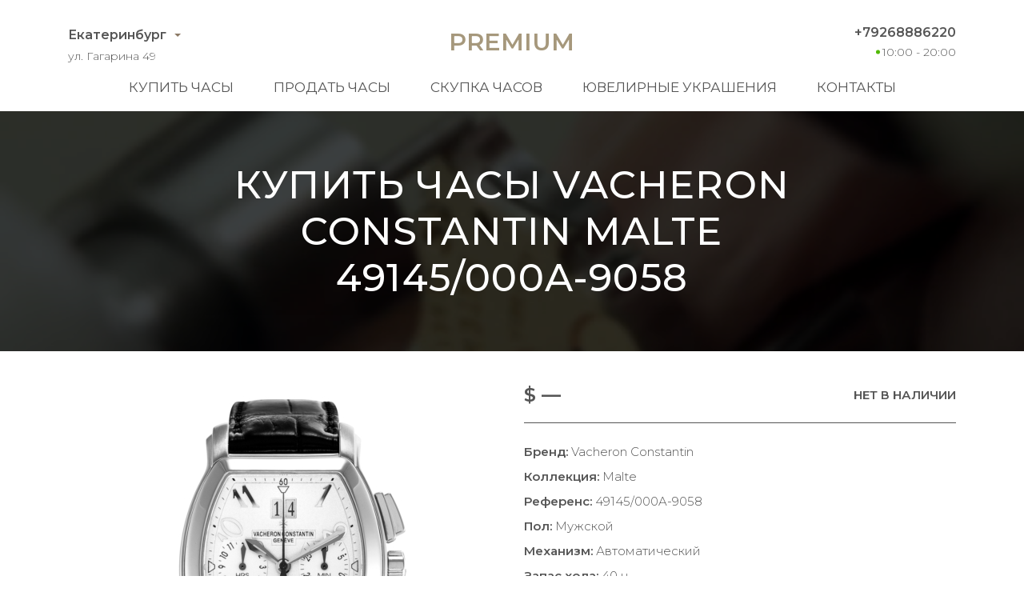

--- FILE ---
content_type: text/html; charset=utf-8
request_url: https://ekaterinburg.lombard-premium.ru/buy-watches/vacheron-constantin-malte-49145-000a-9058
body_size: 8338
content:
<!DOCTYPE html>
<html lang="ru">
<head>
    <meta charset="UTF-8">
    <meta name="viewport" content="width=device-width, initial-scale=1.0">
    <meta name="description" content="Купив швейцарские часы Vacheron Constantin Malte новыми, а потом, продавая их по необходимости за полцены, наши клиенты сильно расстраиваются. К сожалению, даже в заводских пленках, часы на вторичном рынке дороже никому не нужны.">
    <meta name="keywords" content="купить, часы, Екатеринбург Vacheron Constantin Malte 49145/000A-9058">
    <title>Купить за пол цены Vacheron Constantin Malte 49145/000A-9058 в Екатеринбурге</title>
    <link rel="icon" href="/static/premium/img/favicon.ico" type="image/x-icon">
    <link rel="icon" href="/static/premium/img/favicon.png" type="image/png">
    <link rel="icon" href="/static/premium/img/favicon.svg" type="image/svg+xml">
    <link rel="preconnect" href="https://fonts.gstatic.com">
    <link rel="stylesheet" href="https://fonts.googleapis.com/css2?family=Montserrat:wght@100;300;400;500;600;700&display=swap">
    <link rel="stylesheet" href="/static/premium/css/styles.css?v=203">
    <meta name="format-detection" content="telephone=no">
</head>


<body>

<!-- header -->
<header class="header">
    <div class="container">
        <div class="header__content">

            <div class="header__top">

                <div class="header__city">
                    <a href="#" data-fancybox data-src="#city">Екатеринбург</a>
                    <div class="header__adress">ул. Гагарина 49</div>
                </div>

                <a class="header__logo" href="/">Premium</a>

                <div class="header__contact">
                    <a class="header__tel" href="tel:+79268886220">+79268886220</a>
                    <span class="header__time">10:00 - 20:00</span>
                </div>

            </div>

            <nav class="header__bottom">
                <div class="header__burger"><span></span></div>
                <ul class="header__menu">
                    <li><a href="/buy-watches/page/1/">Купить часы</a></li>
                    <li><a href="/sell-watches/">Продать часы</a></li>
                    <li><a href="/buying-up-of-watches/">Скупка часов</a></li>
                    <li><a href="/buy-jewelry/page/1/">Ювелирные украшения</a></li>
                    <li><a href="/contacts/">Контакты</a></li>
                </ul>
            </nav>

        </div>
    </div>
</header>
<!-- end header -->

<main class="main-content _product">

    <section class="hero-video-2">
        <video poster="/static/premium/videos/2.jpg" autoplay loop muted playsinline>
            <source src="/static/premium/videos/2.mp4" type="video/mp4">
            <source src="/static/premium/videos/2.webm" type="video/webm">
        </video>
        <div class="hero-video-2__background">
            <div class="container">
                <h1>Купить часы Vacheron Constantin Malte 49145/000A-9058</h1>
            </div>
        </div>
    </section>
    <!-- end product-hero -->

    <!-- product-box -->
    <section class="product">
        <div class="container">
            <div class="product__content">
                <div class="product__images">
                    <div class="product__slider-main">
                        <div><img src="/uploads/images/watches/409/1.jpg" loading="lazy" alt=""></div>
                    </div>
                    <div class="product__slider-nav">
                        <div><img src="/uploads/images/watches/409/1.jpg" loading="lazy" alt=""></div>
                    </div>
                </div>
                <div class="product__text">
                    <div class="product__caption">
                        <div class="product__info">
                            <div class="product__price">$ —</div>
                            <div class="product__store">Нет в наличии</div>
                        </div>
                    </div>
                    <ul class="product__specs">
                        <li><span>Бренд:</span> Vacheron Constantin</li>
                        <li><span>Коллекция:</span> Malte</li>
                        <li><span>Референс:</span> 49145/000A-9058</li>
                        <li><span>Пол:</span> Мужской</li>
                        <li><span>Механизм:</span> Автоматический</li>
                        <li><span>Запас хода:</span> 40 ч.</li>
                        <li><span>Водонепроницаемость:</span> 50 м</li>
                        <li><span>Размер:</span> 40 мм</li>
                        <li><span>Корпус:</span> Сталь</li>
                        <li><span>Браслет:</span> Кожа крокодила</li>
                        <li><span>Застёжка:</span> Классическая</li>
                    </ul>
                </div>
            </div>
        </div>
    </section>
    <!-- end product-box -->

</main>

<!-- footer -->
<footer class="footer">
    <div class="container">
        <div class="footer__content">

            <div class="footer__top">

                <div class="footer__city">
                    <a href="javascript:;" data-fancybox data-src="#city">Екатеринбург</a>
                    <div class="footer__adress">ул. Гагарина 49</div>
                </div>

                <ul class="footer__menu">
                    <li><a href="/buy-watches/page/1/">Купить часы</a></li>
                    <li><a href="/sell-watches/">Продать часы</a></li>
                    <li><a href="/buying-up-of-watches/">Скупка часов</a></li>
                    <li><a href="/buy-jewelry/page/1/">Ювелирные украшения</a></li>
                    <li><a href="/contacts/">Контакты</a></li>
                </ul>

                <div class="footer__contact">
                    <a class="footer__tel" href="tel:+79268886220">+79268886220</a>
                    <span class="footer__time">10:00 - 20:00</span>
                    <div class="footer__social">
                        <a href="whatsapp://send?phone=79268886220" title="whatsapp">
                            <svg version="1.1" id="Layer_1" xmlns="http://www.w3.org/2000/svg" x="0" y="0" viewBox="0 0 418.135 418.135" xml:space="preserve"><g fill="#555"><path d="M198.929.242C88.5 5.5 1.356 97.466 1.691 208.02c.102 33.672 8.231 65.454 22.571 93.536L2.245 408.429c-1.191 5.781 4.023 10.843 9.766 9.483l104.723-24.811c26.905 13.402 57.125 21.143 89.108 21.631 112.869 1.724 206.982-87.897 210.5-200.724C420.113 93.065 320.295-5.538 198.929.242zm124.957 321.955c-30.669 30.669-71.446 47.559-114.818 47.559-25.396 0-49.71-5.698-72.269-16.935l-14.584-7.265-64.206 15.212 13.515-65.607-7.185-14.07c-11.711-22.935-17.649-47.736-17.649-73.713 0-43.373 16.89-84.149 47.559-114.819 30.395-30.395 71.837-47.56 114.822-47.56 43.372.001 84.147 16.891 114.816 47.559 30.669 30.669 47.559 71.445 47.56 114.817-.001 42.986-17.166 84.428-47.561 114.822z"/><path d="M309.712 252.351l-40.169-11.534a14.971 14.971 0 00-14.816 3.903l-9.823 10.008c-4.142 4.22-10.427 5.576-15.909 3.358-19.002-7.69-58.974-43.23-69.182-61.007-2.945-5.128-2.458-11.539 1.158-16.218l8.576-11.095a14.97 14.97 0 001.847-15.21l-16.9-38.223c-4.048-9.155-15.747-11.82-23.39-5.356-11.211 9.482-24.513 23.891-26.13 39.854-2.851 28.144 9.219 63.622 54.862 106.222 52.73 49.215 94.956 55.717 122.449 49.057 15.594-3.777 28.056-18.919 35.921-31.317 5.362-8.453 1.128-19.679-8.494-22.442z"/></g></svg>
                        </a>
                        <a href="tg://resolve?domain=lombard_premium" title="telegram">
                            <svg enable-background="new 0 0 24 24" viewBox="0 0 24 24" xmlns="http://www.w3.org/2000/svg"><path d="m9.417 15.181-.397 5.584c.568 0 .814-.244 1.109-.537l2.663-2.545 5.518 4.041c1.012.564 1.725.267 1.998-.931l3.622-16.972.001-.001c.321-1.496-.541-2.081-1.527-1.714l-21.29 8.151c-1.453.564-1.431 1.374-.247 1.741l5.443 1.693 12.643-7.911c.595-.394 1.136-.176.691.218z" fill="#555"/></svg>
                        </a>
                        <a href="viber://chat?number=79268886220" title="viber">
                            <svg enable-background="new 0 0 24 24" viewBox="0 0 24 24" xmlns="http://www.w3.org/2000/svg"><g fill="#555"><path d="m23.155 13.893c.716-6.027-.344-9.832-2.256-11.553l.001-.001c-3.086-2.939-13.508-3.374-17.2.132-1.658 1.715-2.242 4.232-2.306 7.348-.064 3.117-.14 8.956 5.301 10.54h.005l-.005 2.419s-.037.98.589 1.177c.716.232 1.04-.223 3.267-2.883 3.724.323 6.584-.417 6.909-.525.752-.252 5.007-.815 5.695-6.654zm-12.237 5.477s-2.357 2.939-3.09 3.702c-.24.248-.503.225-.499-.267 0-.323.018-4.016.018-4.016-4.613-1.322-4.341-6.294-4.291-8.895.05-2.602.526-4.733 1.93-6.168 3.239-3.037 12.376-2.358 14.704-.17 2.846 2.523 1.833 9.651 1.839 9.894-.585 4.874-4.033 5.183-4.667 5.394-.271.09-2.786.737-5.944.526z"/><path d="m12.222 4.297c-.385 0-.385.6 0 .605 2.987.023 5.447 2.105 5.474 5.924 0 .403.59.398.585-.005h-.001c-.032-4.115-2.718-6.501-6.058-6.524z"/><path d="m16.151 10.193c-.009.398.58.417.585.014.049-2.269-1.35-4.138-3.979-4.335-.385-.028-.425.577-.041.605 2.28.173 3.481 1.729 3.435 3.716z"/><path d="m15.521 12.774c-.494-.286-.997-.108-1.205.173l-.435.563c-.221.286-.634.248-.634.248-3.014-.797-3.82-3.951-3.82-3.951s-.037-.427.239-.656l.544-.45c.272-.216.444-.736.167-1.247-.74-1.337-1.237-1.798-1.49-2.152-.266-.333-.666-.408-1.082-.183h-.009c-.865.506-1.812 1.453-1.509 2.428.517 1.028 1.467 4.305 4.495 6.781 1.423 1.171 3.675 2.371 4.631 2.648l.009.014c.942.314 1.858-.67 2.347-1.561v-.007c.217-.431.145-.839-.172-1.106-.562-.548-1.41-1.153-2.076-1.542z"/><path d="m13.169 8.104c.961.056 1.427.558 1.477 1.589.018.403.603.375.585-.028-.064-1.346-.766-2.096-2.03-2.166-.385-.023-.421.582-.032.605z"/></g></svg>
                        </a>
                    </div>
                </div>

            </div>

            <div class="footer__bottom">
                <a href="/" class="footer__logo">Premium</a>
                <div class="footer__copy">© 2021 Все права защищены</div>
                <img class="footer__pay" src="/static/premium/img/footer_pay.png" alt="pay" width="149" height="20">
            </div>

        </div>
    </div>
</footer>

<div id="sticky-bar">
    <a class="intro-messenger-link" href="tel:+79268886220">
        <svg xmlns="http://www.w3.org/2000/svg" viewBox="0 0 128 128" width="48" height="48">
            <path style="fill:#a6987c" d="M 24.621,38.43 C 26.428,33.021 33.643,25.807 39.057,24.001 C 44.465,25.807 55.293,36.629 57.094,42.043 C 55.293,47.452 49.879,52.866 46.271,56.473 C 48.072,61.887 51.68,65.495 57.094,70.903 C 62.507,76.317 66.115,79.925 71.528,81.731 C 75.141,78.123 80.551,72.709 85.961,70.903 C 91.371,72.709 102.2,83.532 104,88.946 C 102.2,94.36 94.981,101.57 89.571,103.38 C 78.751,106.98 62.507,94.36 48.072,79.925 C 33.643,65.495 21.014,49.258 24.621,38.43 Z" />
        </svg>
    </a>
    <a class="intro-messenger-link" href="whatsapp://send?phone=79268886220">
        <svg xmlns="http://www.w3.org/2000/svg" viewBox="0 0 128 128" width="48" height="48">
            <path style="fill:#a6987c" d="M 84.151,73.1 C 83.894,72.688 83.234,72.445 82.243,71.944 C 81.252,71.445 76.383,69.056 75.475,68.723 C 74.566,68.401 73.906,68.234 73.254,69.223 C 72.601,70.221 70.696,72.445 70.118,73.111 C 69.539,73.776 68.963,73.855 67.971,73.355 C 66.979,72.866 63.789,71.811 60.007,68.445 C 57.06,65.811 55.072,62.568 54.497,61.58 C 53.922,60.592 54.436,60.047 54.931,59.558 C 55.377,59.113 55.921,58.391 56.416,57.814 A 6.8011,6.8011 0 0 0 57.409,56.148 A 1.8272,1.8272 0 0 0 57.325,54.414 C 57.077,53.927 55.101,49.05 54.269,47.061 C 53.468,45.118 52.648,45.395 52.046,45.363 C 51.448,45.329 50.81,45.329 50.148,45.329 A 3.6408,3.6408 0 0 0 47.507,46.572 C 46.6,47.562 44.041,49.96 44.041,54.837 C 44.041,59.703 47.591,64.413 48.088,65.08 C 48.585,65.734 55.072,75.743 65.012,80.03 A 56.854,56.854 0 0 0 70.66,82.12 A 13.578,13.578 0 0 0 76.897,82.519 C 78.802,82.24 82.758,80.12 83.584,77.797 C 84.409,75.465 84.384,73.509 84.151,73.1 Z M 24.191,104 L 29.815,83.451 A 39.571,39.571 0 0 1 24.521,63.635 C 24.521,41.784 42.313,24 64.166,24 A 39.654,39.654 0 0 1 103.81,63.681 C 103.81,85.529 86.018,103.33 64.17,103.33 H 64.153 A 39.605,39.605 0 0 1 45.208,98.49 Z M 46.18,91.317 L 47.385,92.03 A 32.904,32.904 0 0 0 64.156,96.63 H 64.17 C 82.331,96.63 97.117,81.84 97.125,63.669 A 32.954,32.954 0 1 0 36.255,81.187 L 37.038,82.43 L 33.705,94.58 Z" />
        </svg>
    </a>
    <a class="intro-messenger-link" href="tg://resolve?domain=lombard_premium">
        <svg xmlns="http://www.w3.org/2000/svg" viewBox="0 0 128 128" width="48" height="48">
            <path style="fill:#a6987c" d="m29.132944 59.700049c20.043139-8.73248 33.408373-14.489465 40.095696-17.270954 19.093674-7.941719 23.061178-9.321281 25.647135-9.36732 0.568758-0.009534 1.840459 0.131422 2.664219 0.799842 0.695557 0.564401 0.886933 1.326826 0.978512 1.861939 0.091584 0.535114 0.205621 1.754117 0.114971 2.70661-1.034694 10.87161-5.511798 37.254128-7.789483 49.430512-0.963781 5.152288-2.861488 6.879824-4.698688 7.048885-3.992661 0.367408-7.024512-2.638629-10.891605-5.173552-6.051232-3.966661-9.469792-6.43592-15.343563-10.306651-6.788154-4.47329-2.387674-6.931893 1.480875-10.949935 1.012416-1.051536 18.604187-17.052614 18.944672-18.504161 0.042586-0.181536 0.082106-0.858229-0.319904-1.215552-0.402016-0.357323-0.995355-0.235131-1.42352-0.137952-0.606923 0.137744-10.27384 6.527227-29.00077 19.168433-2.743923 1.884186-5.229284 2.802229-7.456082 2.754117-2.454866-0.05304-7.177043-1.388021-10.687497-2.529125-4.305714-1.399616-7.727811-2.139611-7.429824-4.516592 0.155211-1.238086 1.860163-2.504267 5.114856-3.798544z" />
        </svg>
    </a>
    <a class="intro-messenger-link" href="viber://chat?number=79268886220">
        <svg xmlns="http://www.w3.org/2000/svg" viewBox="0 0 128 128" width="48" height="48">
            <path style="fill:#a6987c" d="M 63.994,24 C 54.995,24 40.973,24.789 32.429,32.221 C 26.39,37.947 23.998,45.981 23.998,56.379 C 23.998,57.236 23.994,58.208 24.002,59.236 C 23.994,60.264 23.998,61.235 23.998,62.092 C 23.998,72.492 26.39,80.53 32.429,86.245 C 35.681,89.083 39.737,90.949 43.996,92.168 V 100.89 C 43.996,103.94 46.095,104 46.478,104 H 46.495 C 47.484,104 48.338,103.54 49.194,102.82 C 49.515,102.53 53.233,98.59 57.276,94.28 C 59.684,94.42 61.972,94.47 63.992,94.47 C 63.992,94.47 63.992,94.47 63.992,94.47 C 63.992,94.47 63.992,94.47 63.992,94.47 C 72.991,94.47 87.012,93.69 95.557,86.245 C 101.6,80.53 104,72.492 104,62.092 C 104,61.235 104.01,60.264 104,59.236 C 104.01,58.189 104,57.236 104,56.379 C 104,45.979 101.6,37.945 95.557,32.219 C 87.014,24.789 72.993,24 63.994,24 Z M 97.99,61.426 V 62.092 C 97.99,71.425 95.902,77.806 91.42,82.111 C 83.657,88.759 68.867,88.759 63.992,88.759 C 62.509,88.759 60.101,88.759 57.258,88.568 C 56.468,89.406 47.995,98.43 47.995,98.43 V 87.273 C 43.789,86.302 39.631,84.74 36.569,82.111 C 32.088,77.806 29.998,71.425 29.998,62.092 V 61.426 C 29.998,60.759 29.996,60.035 30.002,59.198 C 29.996,58.436 29.996,57.712 29.998,57.046 V 56.379 C 29.998,47.035 32.088,40.667 36.569,36.357 C 44.331,29.712 59.12,29.712 63.994,29.712 C 68.867,29.712 83.657,29.712 91.418,36.357 C 95.902,40.667 97.988,47.035 97.988,56.379 V 57.046 C 97.988,57.712 97.99,58.436 97.984,59.274 C 97.99,60.035 97.99,60.759 97.99,61.426 Z M 77.993,60.187 C 76.889,60.187 75.993,59.331 75.993,58.284 C 75.993,52.212 71.006,47.202 64.638,46.882 C 63.534,46.827 62.688,45.93 62.746,44.88 C 62.804,43.829 63.762,43.021 64.848,43.079 C 73.342,43.505 79.993,50.185 79.993,58.284 C 79.993,59.331 79.096,60.187 77.993,60.187 Z M 82.894,71.33 C 80.672,69.559 79.647,69.025 76.579,67.254 C 75.301,66.53 73.354,65.902 72.331,65.902 C 71.633,65.902 70.797,66.416 70.286,66.892 C 68.973,68.149 68.544,69.711 66.244,69.711 C 63.994,69.711 60.065,67.521 57.244,64.702 C 54.285,62.016 51.995,58.284 51.995,56.131 C 51.995,53.951 53.607,53.512 54.918,52.261 C 55.431,51.775 55.995,50.979 55.995,50.314 C 55.995,49.341 55.333,47.515 54.567,46.297 C 52.725,43.374 52.161,42.397 50.287,40.282 C 49.653,39.566 48.931,39.239 48.175,39.237 C 46.898,39.235 45.221,39.839 44.084,40.644 C 42.376,41.858 40.591,43.509 40.113,45.566 C 40.049,45.846 40.011,46.128 39.999,46.41 C 39.907,48.553 40.79,50.728 41.745,52.57 C 43.99,56.912 46.962,61.102 50.195,64.854 C 51.229,66.073 52.355,67.178 53.521,68.263 C 54.653,69.368 55.825,70.435 57.085,71.425 C 61.025,74.511 65.436,77.33 69.994,79.482 C 71.91,80.377 74.166,81.196 76.393,81.139 C 76.711,81.139 77.029,81.101 77.347,81.025 C 79.507,80.568 81.241,78.873 82.515,77.254 C 83.361,76.168 83.994,74.568 83.992,73.349 C 83.99,72.625 83.647,71.939 82.894,71.33 Z M 83.992,62.092 C 82.888,62.092 81.993,61.235 81.993,60.187 V 58.284 C 81.993,48.833 73.917,41.141 63.994,41.141 C 62.89,41.141 61.994,40.288 61.994,39.237 C 61.994,38.185 62.89,37.332 63.994,37.332 C 76.123,37.332 85.993,46.732 85.993,58.284 V 60.187 C 85.993,61.235 85.097,62.092 83.992,62.092 Z M 71.71,58.284 C 70.822,58.284 70.01,57.712 69.775,56.855 C 69.228,54.855 67.588,53.293 65.494,52.779 C 64.424,52.514 63.782,51.476 64.058,50.457 C 64.334,49.44 65.422,48.829 66.496,49.09 C 69.992,49.953 72.732,52.56 73.645,55.903 C 73.923,56.912 73.283,57.96 72.215,58.227 C 72.045,58.265 71.876,58.284 71.71,58.284 Z" />
        </svg>
    </a>
</div>

<div style="display: none;" id="city" class="popup">
    <div class="popup__content">
        <a class="popup__item" href="https://almaty.lombard-premium.kz">Алматы</a>
        <a class="popup__item" href="https://lombard-premium.kz">Астана</a>
        <a class="popup__item" href="https://turkmenistan.lombard-premium.com">Ашхабад</a>
        <a class="popup__item" href="https://azerbaijan.lombard-premium.com">Баку</a>
        <a class="popup__item" href="https://barnaul.lombard-premium.ru">Барнаул</a>
        <a class="popup__item" href="https://kyrgyzstan.lombard-premium.com">Бишкек</a>
        <a class="popup__item" href="https://poland.lombard-premium.com">Варшава</a>
        <a class="popup__item" href="https://lithuania.lombard-premium.com">Вильнюс</a>
        <a class="popup__item" href="https://vladivostok.lombard-premium.ru">Владивосток</a>
        <a class="popup__item" href="https://volgograd.lombard-premium.ru">Волгоград</a>
        <a class="popup__item" href="https://voronezh.lombard-premium.ru">Воронеж</a>
        <a class="popup__item" href="https://dnepr.lombard-premium.com.ua">Днепр</a>
        <a class="popup__item" href="https://tajikistan.lombard-premium.com">Душанбе</a>
        <a class="popup__item popup__item--active">Екатеринбург</a>
        <a class="popup__item" href="https://armenia.lombard-premium.com">Ереван</a>
        <a class="popup__item" href="https://izhevsk.lombard-premium.ru">Ижевск</a>
        <a class="popup__item" href="https://irkutsk.lombard-premium.ru">Иркутск</a>
        <a class="popup__item" href="https://kazan.lombard-premium.ru">Казань</a>
        <a class="popup__item" href="https://kaliningrad.lombard-premium.ru">Калининград</a>
        <a class="popup__item" href="https://lombard-premium.com.ua">Киев</a>
        <a class="popup__item" href="https://moldova.lombard-premium.com">Кишинёв</a>
        <a class="popup__item" href="https://krasnodar.lombard-premium.ru">Краснодар</a>
        <a class="popup__item" href="https://krasnoyarsk.lombard-premium.ru">Красноярск</a>
        <a class="popup__item" href="https://belarus.lombard-premium.com">Минск</a>
        <a class="popup__item" href="https://lombard-premium.ru">Москва</a>
        <a class="popup__item" href="https://nijniy-novgorod.lombard-premium.ru">Нижний Новгород</a>
        <a class="popup__item" href="https://novosibirsk.lombard-premium.ru">Новосибирск</a>
        <a class="popup__item" href="https://odessa.lombard-premium.com.ua">Одесса</a>
        <a class="popup__item" href="https://omsk.lombard-premium.ru">Омск</a>
        <a class="popup__item" href="https://perm.lombard-premium.ru">Пермь</a>
        <a class="popup__item" href="https://latvia.lombard-premium.com">Рига</a>
        <a class="popup__item" href="https://rostov-na-donu.lombard-premium.ru">Ростов-на-Дону</a>
        <a class="popup__item" href="https://samara.lombard-premium.ru">Самара</a>
        <a class="popup__item" href="https://sankt-peterburg.lombard-premium.ru">Санкт-Петербург</a>
        <a class="popup__item" href="https://saratov.lombard-premium.ru">Саратов</a>
        <a class="popup__item" href="https://simferopol.lombard-premium.ru">Симферополь</a>
        <a class="popup__item" href="https://sochi.lombard-premium.ru">Сочи</a>
        <a class="popup__item" href="https://stavropol.lombard-premium.ru">Ставрополь</a>
        <a class="popup__item" href="https://estonia.lombard-premium.com">Таллин</a>
        <a class="popup__item" href="https://uzbekistan.lombard-premium.com">Ташкент</a>
        <a class="popup__item" href="https://georgia.lombard-premium.com">Тбилиси</a>
        <a class="popup__item" href="https://tyumen.lombard-premium.ru">Тюмень</a>
        <a class="popup__item" href="https://ufa.lombard-premium.ru">Уфа</a>
        <a class="popup__item" href="https://khabarovsk.lombard-premium.ru">Хабаровск</a>
        <a class="popup__item" href="https://kharkov.lombard-premium.com.ua">Харьков</a>
        <a class="popup__item" href="https://finland.lombard-premium.com">Хельсинки</a>
        <a class="popup__item" href="https://chelyabinsk.lombard-premium.ru">Челябинск</a>
    </div>
</div>



<script src="/static/premium/js/script-source.js"></script>

</body>
</html>
<!-- end footer -->

--- FILE ---
content_type: text/css
request_url: https://ekaterinburg.lombard-premium.ru/static/premium/css/styles.css?v=203
body_size: 66182
content:
blockquote,
body,
code,
dd,
div,
dl,
dt,
fieldset,
form,
h1,
h2,
h3,
h4,
h5,
h6,
input,
li,
p,
pre,
td,
textarea,
th,
ul {
    margin: 0;
    padding: 0;
}

table {
    border-collapse: collapse;
    border-spacing: 0;
}

abbr,
fieldset,
img {
    border: 0;
}

address,
caption,
cite,
code,
dfn,
em,
strong,
th,
var {
    font-style: normal;
    font-weight: 400;
}

ul li {
    list-style: none;
}

caption,
th {
    text-align: left;
}

h1,
h2,
h3,
h4,
h5,
h6 {
    font-size: 100%;
    font-weight: 400;
}

sup {
    vertical-align: text-top;
}

sub {
    vertical-align: text-bottom;
}

input,
select,
textarea {
    font-family: inherit;
    font-size: inherit;
    font-weight: inherit;
}

legend {
    color: #000;
}

article,
aside,
details,
figcaption,
figure,
footer,
header,
hgroup,
main,
menu,
nav,
section {
    display: block;
}

img {
    max-width: 100%;
    height: auto;
}

*,
::after,
::before {
    box-sizing: border-box;
}

.container {
    max-width: 1170px;
    margin: 0 auto;
    padding-left: 30px;
    padding-right: 30px;
}

::-moz-selection {
    background-color: #8c7a66;
    color: #fff;
}

::selection {
    background-color: #8c7a66;
    color: #fff;
}

input[type="tel"] {
    border: 1px solid #ddd;
    padding: 10px 15px;
    text-transform: uppercase;
    font-weight: 400;
}

html {
    scroll-behavior: smooth;
}

body {
    font-size: 15px;
    min-width: 320px;
    position: relative;
    font-family: Montserrat, sans-serif;
    font-weight: 300;
    color: #555;
    background-color: #fff;
}

.main-content {
    min-height: 100vh;
    overflow: hidden;
}

h1 {
    color: #fff;
    font-size: 48px;
    letter-spacing: 0.025em;
    font-weight: 500;
    text-transform: uppercase;
}

.jq-checkbox,
.jq-radio {
    position: relative;
    display: inline-block;
    overflow: hidden;
    -webkit-user-select: none;
    -moz-user-select: none;
    -ms-user-select: none;
    user-select: none;
}

.jq-checkbox input,
.jq-radio input {
    position: absolute;
    z-index: -1;
    margin: 0;
    padding: 0;
    opacity: 0;
}

.jq-file {
    position: relative;
    display: inline-block;
    overflow: hidden;
}

.jq-file input {
    position: absolute;
    top: 0;
    right: 0;
    height: auto;
    margin: 0;
    padding: 0;
    opacity: 0;
    font-size: 100px;
    line-height: 1em;
}

.jq-file__name {
    overflow: hidden;
    white-space: nowrap;
    text-overflow: ellipsis;
}

.jq-select-multiple,
.jq-selectbox {
    position: relative;
    display: inline-block;
}

.jq-select-multiple select,
.jq-selectbox select {
    position: absolute;
    top: 0;
    left: 0;
    width: 100%;
    height: 100%;
    margin: 0;
    padding: 0;
    opacity: 0;
}

.jq-select-multiple li,
.jq-selectbox li {
    -webkit-user-select: none;
    -moz-user-select: none;
    -ms-user-select: none;
    user-select: none;
    white-space: nowrap;
}

.jq-selectbox {
    z-index: 10;
}

.jq-selectbox__select {
    position: relative;
}

.jq-selectbox__select-text {
    overflow: hidden;
    -webkit-user-select: none;
    -moz-user-select: none;
    -ms-user-select: none;
    user-select: none;
    white-space: nowrap;
    text-overflow: ellipsis;
}

.jq-selectbox__dropdown {
    position: absolute;
}

.jq-selectbox__search input {
    -webkit-appearance: textfield;
}

.jq-selectbox__search input::-webkit-search-cancel-button,
.jq-selectbox__search input::-webkit-search-decoration {
    -webkit-appearance: none;
}

.jq-selectbox__dropdown ul {
    position: relative;
    overflow: auto;
    overflow-x: hidden;
    list-style: none;
    -webkit-overflow-scrolling: touch;
}

.jq-select-multiple ul {
    position: relative;
    overflow-x: hidden;
    -webkit-overflow-scrolling: touch;
}

.jq-number {
    display: inline-block;
}

.jq-number__field input {
    -moz-appearance: textfield;
    text-align: left;
}

.jq-number__field input::-webkit-inner-spin-button,
.jq-number__field input::-webkit-outer-spin-button {
    margin: 0;
    -webkit-appearance: none;
}

.slick-slider {
    position: relative;
    display: block;
    box-sizing: border-box;
    -webkit-user-select: none;
    -moz-user-select: none;
    -ms-user-select: none;
    user-select: none;
    -webkit-touch-callout: none;
    /*-khtml-user-select: none;*/
    touch-action: pan-y;
    -webkit-tap-highlight-color: transparent;
}

.slick-list {
    position: relative;
    display: block;
    overflow: hidden;
    margin: 0;
    padding: 0;
}

.slick-list:focus {
    outline: 0;
}

.slick-list.dragging {
    cursor: pointer;
    /*cursor: hand;*/
}

.slick-slider .slick-list,
.slick-slider .slick-track {
    -ms-transform: translate3d(0, 0, 0);
    transform: translate3d(0, 0, 0);
}

.slick-track {
    position: relative;
    top: 0;
    left: 0;
    display: block;
    margin-left: auto;
    margin-right: auto;
}

.slick-track:after,
.slick-track:before {
    display: table;
    content: "";
}

.slick-track:after {
    clear: both;
}

.slick-loading .slick-track {
    visibility: hidden;
}

.slick-slide {
    display: none;
    float: left;
    height: 100%;
    min-height: 1px;
}

[dir="rtl"] .slick-slide {
    float: right;
}

.slick-slide.slick-loading img {
    display: none;
}

.slick-slide.dragging img {
    pointer-events: none;
}

.slick-initialized .slick-slide {
    display: block;
}

.slick-loading .slick-slide {
    visibility: hidden;
}

.slick-vertical .slick-slide {
    display: block;
    height: auto;
    border: 1px solid transparent;
}

.slick-arrow.slick-hidden {
    display: none;
}

body.compensate-for-scrollbar {
    overflow: hidden;
}

.fancybox-active {
    height: auto;
}

.fancybox-is-hidden {
    left: -9999px;
    margin: 0;
    position: absolute !important;
    top: -9999px;
    visibility: hidden;
}

.fancybox-container {
    -webkit-backface-visibility: hidden;
    height: 100%;
    left: 0;
    outline: 0;
    position: fixed;
    -webkit-tap-highlight-color: transparent;
    top: 0;
    touch-action: manipulation;
    transform: translateZ(0);
    width: 100%;
    z-index: 99992;
}

.fancybox-container * {
    box-sizing: border-box;
}

.fancybox-bg,
.fancybox-inner,
.fancybox-outer,
.fancybox-stage {
    bottom: 0;
    left: 0;
    position: absolute;
    right: 0;
    top: 0;
}

.fancybox-outer {
    -webkit-overflow-scrolling: touch;
    overflow-y: auto;
}

.fancybox-bg {
    background: #1e1e1e;
    opacity: 0;
    transition-duration: inherit;
    transition-property: opacity;
    transition-timing-function: cubic-bezier(0.47, 0, 0.74, 0.71);
}

.fancybox-is-open .fancybox-bg {
    opacity: 0.9;
    transition-timing-function: cubic-bezier(0.22, 0.61, 0.36, 1);
}

.fancybox-caption,
.fancybox-infobar,
.fancybox-navigation .fancybox-button,
.fancybox-toolbar {
    direction: ltr;
    opacity: 0;
    position: absolute;
    transition: opacity 0.25s, visibility 0.25s;
    visibility: hidden;
    z-index: 99997;
}

.fancybox-show-caption .fancybox-caption,
.fancybox-show-infobar .fancybox-infobar,
.fancybox-show-nav .fancybox-navigation .fancybox-button,
.fancybox-show-toolbar .fancybox-toolbar {
    opacity: 1;
    transition: opacity 0.25s, visibility;
    visibility: visible;
}

.fancybox-infobar {
    color: #ccc;
    font-size: 13px;
    -webkit-font-smoothing: subpixel-antialiased;
    height: 44px;
    left: 0;
    line-height: 44px;
    min-width: 44px;
    mix-blend-mode: difference;
    padding: 0 10px;
    pointer-events: none;
    top: 0;
    -webkit-touch-callout: none;
    -webkit-user-select: none;
    -moz-user-select: none;
    -ms-user-select: none;
    user-select: none;
}

.fancybox-toolbar {
    right: 0;
    top: 0;
}

.fancybox-stage {
    direction: ltr;
    overflow: visible;
    transform: translateZ(0);
    z-index: 99994;
}

.fancybox-is-open .fancybox-stage {
    overflow: hidden;
}

.fancybox-slide {
    -webkit-backface-visibility: hidden;
    display: none;
    height: 100%;
    left: 0;
    outline: 0;
    overflow: auto;
    -webkit-overflow-scrolling: touch;
    padding: 44px;
    position: absolute;
    text-align: center;
    top: 0;
    transition-property: transform, opacity;
    white-space: normal;
    width: 100%;
    z-index: 99994;
}

.fancybox-slide:before {
    content: "";
    display: inline-block;
    font-size: 0;
    height: 100%;
    vertical-align: middle;
    width: 0;
}

.fancybox-is-sliding .fancybox-slide,
.fancybox-slide--current,
.fancybox-slide--next,
.fancybox-slide--previous {
    display: block;
}

.fancybox-slide--image {
    overflow: hidden;
    padding: 44px 0;
}

.fancybox-slide--image:before {
    display: none;
}

.fancybox-slide--html {
    padding: 6px;
}

.fancybox-content {
    background: #fff;
    display: inline-block;
    margin: 0;
    max-width: 100%;
    overflow: auto;
    -webkit-overflow-scrolling: touch;
    padding: 44px;
    position: relative;
    text-align: left;
    vertical-align: middle;
}

.fancybox-slide--image .fancybox-content {
    -webkit-animation-timing-function: cubic-bezier(0.5, 0, 0.14, 1);
    animation-timing-function: cubic-bezier(0.5, 0, 0.14, 1);
    -webkit-backface-visibility: hidden;
    background: 0 0/100% 100% no-repeat;
    left: 0;
    max-width: none;
    overflow: visible;
    padding: 0;
    position: absolute;
    top: 0;
    /*-ms-transform-origin: top left;*/
    transform-origin: top left;
    transition-property: transform, opacity;
    -webkit-user-select: none;
    -moz-user-select: none;
    -ms-user-select: none;
    user-select: none;
    z-index: 99995;
}

.fancybox-can-zoomOut .fancybox-content {
    cursor: zoom-out;
}

.fancybox-can-zoomIn .fancybox-content {
    cursor: zoom-in;
}

.fancybox-can-pan .fancybox-content,
.fancybox-can-swipe .fancybox-content {
    /*cursor: -webkit-grab;*/
    cursor: grab;
}

.fancybox-is-grabbing .fancybox-content {
    /*cursor: -webkit-grabbing;*/
    cursor: grabbing;
}

.fancybox-container [data-selectable="true"] {
    cursor: text;
}

.fancybox-image,
.fancybox-spaceball {
    background: 0 0;
    border: 0;
    height: 100%;
    left: 0;
    margin: 0;
    max-height: none;
    max-width: none;
    padding: 0;
    position: absolute;
    top: 0;
    -webkit-user-select: none;
    -moz-user-select: none;
    -ms-user-select: none;
    user-select: none;
    width: 100%;
}

.fancybox-spaceball {
    z-index: 1;
}

.fancybox-slide--iframe .fancybox-content,
.fancybox-slide--map .fancybox-content,
.fancybox-slide--pdf .fancybox-content,
.fancybox-slide--video .fancybox-content {
    height: 100%;
    overflow: visible;
    padding: 0;
    width: 100%;
}

.fancybox-slide--video .fancybox-content {
    background: #000;
}

.fancybox-slide--map .fancybox-content {
    background: #e5e3df;
}

.fancybox-slide--iframe .fancybox-content {
    background: #fff;
}

.fancybox-iframe,
.fancybox-video {
    background: 0 0;
    border: 0;
    display: block;
    height: 100%;
    margin: 0;
    overflow: hidden;
    padding: 0;
    width: 100%;
}

.fancybox-iframe {
    left: 0;
    position: absolute;
    top: 0;
}

.fancybox-error {
    background: #fff;
    cursor: default;
    max-width: 400px;
    padding: 40px;
    width: 100%;
}

.fancybox-error p {
    color: #444;
    font-size: 16px;
    line-height: 20px;
    margin: 0;
    padding: 0;
}

.fancybox-button {
    background: rgba(30, 30, 30, 0.6);
    border: 0;
    border-radius: 0;
    box-shadow: none;
    cursor: pointer;
    display: inline-block;
    height: 44px;
    margin: 0;
    padding: 10px;
    position: relative;
    transition: color 0.2s;
    vertical-align: top;
    visibility: inherit;
    width: 44px;
}

.fancybox-button,
.fancybox-button:link,
.fancybox-button:visited {
    color: #ccc;
}

.fancybox-button:hover {
    color: #fff;
}

.fancybox-button:focus {
    outline: 0;
}

.fancybox-button.fancybox-focus {
    outline: dotted 1px;
}

.fancybox-button[disabled],
.fancybox-button[disabled]:hover {
    color: #888;
    cursor: default;
    outline: 0;
}

.fancybox-button div {
    height: 100%;
}

.fancybox-button svg {
    display: block;
    height: 100%;
    overflow: visible;
    position: relative;
    width: 100%;
}

.fancybox-button svg path {
    fill: currentColor;
    stroke-width: 0;
}

.fancybox-button--fsenter svg:nth-child(2),
.fancybox-button--fsexit svg:first-child,
.fancybox-button--pause svg:first-child,
.fancybox-button--play svg:nth-child(2) {
    display: none;
}

.fancybox-progress {
    background: #ff5268;
    height: 2px;
    left: 0;
    position: absolute;
    right: 0;
    top: 0;
    -ms-transform: scaleX(0);
    transform: scaleX(0);
    /*-ms-transform-origin: 0;*/
    transform-origin: 0;
    transition-property: transform;
    transition-timing-function: linear;
    z-index: 99998;
}

.fancybox-close-small {
    background: 0 0;
    border: 0;
    border-radius: 0;
    color: #ccc;
    cursor: pointer;
    opacity: 0.8;
    padding: 8px;
    position: absolute;
    right: -12px;
    top: -44px;
    z-index: 401;
}

.fancybox-close-small:hover {
    color: #fff;
    opacity: 1;
}

.fancybox-slide--html .fancybox-close-small {
    color: currentColor;
    padding: 10px;
    right: 0;
    top: 0;
}

.fancybox-slide--image.fancybox-is-scaling .fancybox-content {
    overflow: hidden;
}

.fancybox-is-scaling .fancybox-close-small,
.fancybox-is-zoomable.fancybox-can-pan .fancybox-close-small {
    display: none;
}

.fancybox-navigation .fancybox-button {
    background-clip: content-box;
    height: 100px;
    opacity: 0;
    position: absolute;
    top: calc(50% - 50px);
    width: 70px;
}

.fancybox-navigation .fancybox-button div {
    padding: 7px;
}

.fancybox-navigation .fancybox-button--arrow_left {
    left: 0;
    /*left: env(safe-area-inset-left);*/
    padding: 31px 26px 31px 6px;
}

.fancybox-navigation .fancybox-button--arrow_right {
    padding: 31px 6px 31px 26px;
    right: 0;
    /*right: env(safe-area-inset-right);*/
}

.fancybox-caption {
    background: linear-gradient(
        0deg,
        rgba(0, 0, 0, 0.85) 0,
        rgba(0, 0, 0, 0.3) 50%,
        rgba(0, 0, 0, 0.15) 65%,
        rgba(0, 0, 0, 0.075) 75.5%,
        rgba(0, 0, 0, 0.037) 82.85%,
        rgba(0, 0, 0, 0.019) 88%,
        transparent
    );
    bottom: 0;
    color: #eee;
    font-size: 14px;
    font-weight: 400;
    left: 0;
    line-height: 1.5;
    padding: 75px 44px 25px;
    pointer-events: none;
    right: 0;
    text-align: center;
    z-index: 99996;
}

@supports (padding: max(0px)) {
    .fancybox-caption {
        padding: 75px 44px 25px;
    }

}

.fancybox-caption--separate {
    margin-top: -50px;
}

.fancybox-caption__body {
    max-height: 50vh;
    overflow: auto;
    pointer-events: all;
}

.fancybox-caption a,
.fancybox-caption a:link,
.fancybox-caption a:visited {
    color: #ccc;
    text-decoration: none;
}

.fancybox-caption a:hover {
    color: #fff;
    text-decoration: underline;
}

.fancybox-loading {
    -webkit-animation: 1s linear infinite a;
    animation: 1s linear infinite a;
    background: 0 0;
    border: 4px solid #888;
    border-bottom-color: #fff;
    border-radius: 50%;
    height: 50px;
    left: 50%;
    margin: -25px 0 0 -25px;
    opacity: 0.7;
    padding: 0;
    position: absolute;
    top: 50%;
    width: 50px;
    z-index: 99999;
}

@-webkit-keyframes a {
    to {
        transform: rotate(1turn);
    }

}

@keyframes a {
    to {
        transform: rotate(1turn);
    }

}

.fancybox-animated {
    transition-timing-function: cubic-bezier(0, 0, 0.25, 1);
}

.fancybox-fx-slide.fancybox-slide--previous {
    opacity: 0;
    transform: translate3d(-100%, 0, 0);
}

.fancybox-fx-slide.fancybox-slide--next {
    opacity: 0;
    transform: translate3d(100%, 0, 0);
}

.fancybox-fx-slide.fancybox-slide--current {
    opacity: 1;
    transform: translateZ(0);
}

.fancybox-fx-fade.fancybox-slide--next,
.fancybox-fx-fade.fancybox-slide--previous {
    opacity: 0;
    transition-timing-function: cubic-bezier(0.19, 1, 0.22, 1);
}

.fancybox-fx-fade.fancybox-slide--current {
    opacity: 1;
}

.fancybox-fx-zoom-in-out.fancybox-slide--previous {
    opacity: 0;
    transform: scale3d(1.5, 1.5, 1.5);
}

.fancybox-fx-zoom-in-out.fancybox-slide--next {
    opacity: 0;
    transform: scale3d(0.5, 0.5, 0.5);
}

.fancybox-fx-zoom-in-out.fancybox-slide--current {
    opacity: 1;
    -ms-transform: scaleX(1);
    transform: scaleX(1);
}

.fancybox-fx-rotate.fancybox-slide--previous {
    opacity: 0;
    -ms-transform: rotate(-1turn);
    transform: rotate(-1turn);
}

.fancybox-fx-rotate.fancybox-slide--next {
    opacity: 0;
    -ms-transform: rotate(1turn);
    transform: rotate(1turn);
}

.fancybox-fx-rotate.fancybox-slide--current {
    opacity: 1;
    -ms-transform: rotate(0);
    transform: rotate(0);
}

.fancybox-fx-circular.fancybox-slide--previous {
    opacity: 0;
    transform: scale3d(0, 0, 0) translate3d(-100%, 0, 0);
}

.fancybox-fx-circular.fancybox-slide--next {
    opacity: 0;
    transform: scale3d(0, 0, 0) translate3d(100%, 0, 0);
}

.fancybox-fx-circular.fancybox-slide--current {
    opacity: 1;
    transform: scaleX(1) translateZ(0);
}

.fancybox-fx-tube.fancybox-slide--previous {
    transform: translate3d(-100%, 0, 0) scale(0.1) skew(-10deg);
}

.fancybox-fx-tube.fancybox-slide--next {
    transform: translate3d(100%, 0, 0) scale(0.1) skew(10deg);
}

.fancybox-fx-tube.fancybox-slide--current {
    transform: translateZ(0) scale(1);
}

.fancybox-share {
    background: #f4f4f4;
    border-radius: 3px;
    max-width: 90%;
    padding: 30px;
    text-align: center;
}

.fancybox-share h1 {
    color: #222;
    font-size: 35px;
    font-weight: 700;
    margin: 0 0 20px;
}

.fancybox-share p {
    margin: 0;
    padding: 0;
}

.fancybox-share__button {
    border: 0;
    border-radius: 3px;
    display: inline-block;
    font-size: 14px;
    font-weight: 700;
    line-height: 40px;
    margin: 0 5px 10px;
    min-width: 130px;
    padding: 0 15px;
    text-decoration: none;
    transition: 0.2s;
    -webkit-user-select: none;
    -moz-user-select: none;
    -ms-user-select: none;
    user-select: none;
    white-space: nowrap;
}

.fancybox-share__button:link,
.fancybox-share__button:visited {
    color: #fff;
}

.fancybox-share__button:hover {
    text-decoration: none;
}

.fancybox-share__button--fb {
    background: #3b5998;
}

.fancybox-share__button--fb:hover {
    background: #344e86;
}

.fancybox-share__button--pt {
    background: #bd081d;
}

.fancybox-share__button--pt:hover {
    background: #aa0719;
}

.fancybox-share__button--tw {
    background: #1da1f2;
}

.fancybox-share__button--tw:hover {
    background: #0d95e8;
}

.fancybox-share__button svg {
    height: 25px;
    margin-right: 7px;
    position: relative;
    top: -1px;
    vertical-align: middle;
    width: 25px;
}

.fancybox-share__button svg path {
    fill: #fff;
}

.fancybox-share__input {
    background: 0 0;
    border: 0;
    border-bottom: 1px solid #d7d7d7;
    border-radius: 0;
    color: #5d5b5b;
    font-size: 14px;
    margin: 10px 0 0;
    outline: 0;
    padding: 10px 15px;
    width: 100%;
}

.fancybox-thumbs {
    background: #ddd;
    bottom: 0;
    display: none;
    margin: 0;
    -webkit-overflow-scrolling: touch;
    -ms-overflow-style: -ms-autohiding-scrollbar;
    padding: 2px 2px 4px;
    position: absolute;
    right: 0;
    -webkit-tap-highlight-color: transparent;
    top: 0;
    width: 212px;
    z-index: 99995;
}

.fancybox-thumbs-x {
    overflow-x: auto;
    overflow-y: hidden;
}

.fancybox-show-thumbs .fancybox-thumbs {
    display: block;
}

.fancybox-show-thumbs .fancybox-inner {
    right: 212px;
}

.fancybox-thumbs__list {
    font-size: 0;
    height: 100%;
    list-style: none;
    margin: 0;
    overflow-x: hidden;
    overflow-y: auto;
    padding: 0;
    position: relative;
    white-space: nowrap;
    width: 100%;
}

.fancybox-thumbs-x .fancybox-thumbs__list {
    overflow: hidden;
}

.fancybox-thumbs-y .fancybox-thumbs__list::-webkit-scrollbar {
    width: 7px;
}

.fancybox-thumbs-y .fancybox-thumbs__list::-webkit-scrollbar-track {
    background: #fff;
    border-radius: 10px;
    box-shadow: inset 0 0 6px rgba(0, 0, 0, 0.3);
}

.fancybox-thumbs-y .fancybox-thumbs__list::-webkit-scrollbar-thumb {
    background: #2a2a2a;
    border-radius: 10px;
}

.fancybox-thumbs__list a {
    -webkit-backface-visibility: hidden;
    backface-visibility: hidden;
    background-color: rgba(0, 0, 0, 0.1);
    background-position: 50%;
    background-repeat: no-repeat;
    background-size: cover;
    cursor: pointer;
    float: left;
    height: 75px;
    margin: 2px;
    max-height: calc(100% - 8px);
    max-width: calc(50% - 4px);
    outline: 0;
    overflow: hidden;
    padding: 0;
    position: relative;
    -webkit-tap-highlight-color: transparent;
    width: 100px;
}

.fancybox-thumbs__list a:before {
    border: 6px solid #ff5268;
    bottom: 0;
    content: "";
    left: 0;
    opacity: 0;
    position: absolute;
    right: 0;
    top: 0;
    transition: 0.2s cubic-bezier(0.25, 0.46, 0.45, 0.94);
    z-index: 99991;
}

.fancybox-thumbs__list a:focus:before {
    opacity: 0.5;
}

.fancybox-thumbs__list a.fancybox-thumbs-active:before {
    opacity: 1;
}

.jq-selectbox {
    vertical-align: middle;
    cursor: pointer;
}

.jq-selectbox.opened .jq-selectbox__trigger-arrow {
    top: 8px;
    border: 5px solid transparent;
    border-bottom: 5px solid #999;
}

.jq-selectbox__select {
    text-align: center;
    line-height: 30px;
    text-transform: uppercase;
    height: 30px;
    padding: 0 45px 0 10px;
    border: none;
    outline: 0;
    border-bottom-color: #b3b3b3;
    background: #fff;
    font-size: 14px;
    font-weight: 600;
    color: #555;
}

.jq-selectbox__select:hover {
    color: #a8927b;
}

.jq-selectbox__select:active {
    background: #f5f5f5;
}

.jq-selectbox.focused .jq-selectbox__select {
    border: 1px solid #5794bf;
}

.jq-selectbox.disabled .jq-selectbox__select {
    border-color: #ccc;
    background: #f5f5f5;
    box-shadow: none;
    color: #888;
}

.jq-selectbox__select-text {
    display: block;
    width: 100%;
}

.jq-selectbox .placeholder {
    color: #888;
}

.jq-selectbox__trigger {
    position: absolute;
    top: 0;
    right: 0;
    width: 34px;
    height: 100%;
}

.jq-selectbox__trigger-arrow {
    position: absolute;
    top: 14px;
    right: 12px;
    width: 0;
    height: 0;
    border-top: 5px solid #999;
    border-right: 5px solid transparent;
    border-left: 5px solid transparent;
}

.jq-selectbox.disabled .jq-selectbox__trigger-arrow {
    border-top-color: #aaa;
}

.jq-selectbox__dropdown {
    box-sizing: border-box;
    width: 100%;
    margin: 2px 0 0;
    padding: 0;
    border: 1px solid #ccc;
    border-radius: 4px;
    background: #fff;
    box-shadow: 0 2px 10px rgba(0, 0, 0, 0.2);
    font-weight: 600;
    font-size: 15px;
}

.jq-selectbox__not-found {
    margin: 5px;
    padding: 5px 8px 6px;
    background: #f0f0f0;
    font-size: 13px;
}

.jq-selectbox ul {
    margin: 0;
    padding: 0;
}

.jq-selectbox li {
    text-transform: uppercase;
    min-height: 18px;
    padding: 5px 10px 6px;
    color: #231f20;
}

.jq-selectbox li.selected {
    color: #231f20;
}

.jq-selectbox li:hover {
    color: #a8927b;
}

.jq-selectbox li.disabled {
    color: #aaa;
}

.jq-selectbox li.disabled:hover {
    background: 0 0;
}

.jq-selectbox li.optgroup {
    font-weight: 700;
}

.jq-selectbox li.optgroup:hover {
    background: 0 0;
    color: #231f20;
    cursor: default;
}

.jq-selectbox li.option {
    padding-left: 25px;
}

.jq-select-multiple {
    box-sizing: border-box;
    padding: 1px;
    border: 1px solid #ccc;
    border-bottom-color: #b3b3b3;
    border-radius: 4px;
    background: #fff;
    box-shadow: inset 1px 1px #f1f1f1, 0 1px 2px rgba(0, 0, 0, 0.1);
    font: 14px/18px Arial, sans-serif;
    color: #333;
    cursor: default;
}

.jq-select-multiple.focused {
    border: 1px solid #5794bf;
}

.jq-select-multiple.disabled {
    border-color: #ccc;
    background: #f5f5f5;
    box-shadow: none;
    color: #888;
}

.jq-select-multiple ul {
    margin: 0;
    padding: 0;
}

.jq-select-multiple li {
    padding: 3px 9px 4px;
    list-style: none;
}

.jq-select-multiple li:first-child {
    border-radius: 3px 3px 0 0;
}

.jq-select-multiple li:last-child {
    border-radius: 0 0 3px 3px;
}

.jq-select-multiple li.selected {
    background: #08c;
    color: #fff;
}

.jq-select-multiple li.disabled {
    color: #aaa;
}

.jq-select-multiple li.optgroup {
    font-weight: 700;
}

.jq-select-multiple li.option {
    padding-left: 25px;
}

.jq-select-multiple li.selected.disabled,
.jq-select-multiple.disabled li.selected {
    background: #ccc;
    color: #fff;
}

input[type="email"].styler,
input[type="password"].styler,
input[type="search"].styler,
input[type="tel"].styler,
input[type="text"].styler,
input[type="url"].styler,
textarea.styler {
    padding: 8px 9px;
    border: 1px solid #ccc;
    border-bottom-color: #b3b3b3;
    border-radius: 4px;
    box-shadow: inset 1px 1px #f1f1f1, 0 1px 2px rgba(0, 0, 0, 0.1);
    color: #333;
}

input[type="search"].styler {
    -webkit-appearance: none;
    -moz-appearance: none;
    appearance: none;
}

textarea.styler {
    overflow: auto;
}

input[type="email"].styler:hover,
input[type="password"].styler:hover,
input[type="search"].styler:hover,
input[type="tel"].styler:hover,
input[type="text"].styler:hover,
input[type="url"].styler:hover,
textarea.styler:hover {
    border-color: #b3b3b3;
}

input[type="email"].styler:hover:focus,
input[type="password"].styler:hover:focus,
input[type="search"].styler:hover:focus,
input[type="tel"].styler:hover:focus,
input[type="text"].styler:hover:focus,
input[type="url"].styler:hover:focus,
textarea.styler:hover:focus {
    border-color: #b3b3b3 #ccc #ccc;
    outline: 0;
    box-shadow: inset 0 1px 2px rgba(0, 0, 0, 0.1);
}

button.styler,
input[type="button"].styler,
input[type="reset"].styler,
input[type="submit"].styler {
    overflow: visible;
    padding: 8px 11px;
    border: 1px solid #ccc;
    border-bottom-color: #b3b3b3;
    border-radius: 4px;
    outline: 0;
    background: linear-gradient(#fff, #e6e6e6);
    box-shadow: inset 1px -1px #f1f1f1, inset -1px 0 #f1f1f1,
        0 1px 2px rgba(0, 0, 0, 0.1);
    color: #333;
    text-shadow: 1px 1px #fff;
    cursor: pointer;
}

button.styler.styler::-moz-focus-inner,
input[type="button"].styler.styler::-moz-focus-inner,
input[type="reset"].styler.styler::-moz-focus-inner,
input[type="submit"].styler.styler::-moz-focus-inner {
    padding: 0;
    border: 0;
}

button.styler:not([disabled]):hover,
input[type="button"].styler:not([disabled]):hover,
input[type="reset"].styler:hover,
input[type="reset"].styler:not([disabled]):hover,
input[type="submit"].styler:not([disabled]):hover {
    background: linear-gradient(#f6f6f6, #e6e6e6);
}

button.styler:active,
input[type="button"].styler:active,
input[type="reset"].styler:active,
input[type="submit"].styler:active {
    background: #f5f5f5;
    box-shadow: inset 1px 1px 3px #ddd;
}

button.styler[disabled],
input[type="button"].styler[disabled],
input[type="submit"].styler[disabled] {
    border-color: #ccc;
    background: #f5f5f5;
    box-shadow: none;
    color: #888;
}

.btn {
    display: inline-block;
    padding: 10px 20px;
    text-decoration: none;
    color: #a8927b;
    background-color: #fff;
    border: 1px solid #e5ded7;
    text-transform: uppercase;
    font: inherit;
    cursor: pointer;
    transition: 0.3s;
}

.btn:active,
.btn:focus,
.btn:hover {
    color: #f5f2f0;
    background-color: #a8927b;
}

.slider__content {
    position: relative;
    padding-top: 77px;
    padding-bottom: 5px;
    border-top: 1px solid #ddd;
}

.slider__content::after {
    position: absolute;
    content: "";
    width: 100%;
    height: 3px;
    left: 0;
    right: 0;
    bottom: -2px;
    background-color: #fff;
}

.slider__title {
    text-align: center;
    font-size: 48px;
    font-weight: 300;
    text-transform: uppercase;
    letter-spacing: 0.025em;
    margin-bottom: 55px;
}

.slider__item {
    display: flex;
    justify-content: center;
    align-items: center;
    white-space: nowrap;
    padding: 0 15px;
}

.slider__item h3 {
    margin-bottom: 15px;
    text-transform: uppercase;
    line-height: 22px;
    font-weight: 600;
}

.slider__item h3 span {
    display: block;
}

.slider__item ul {
    margin-bottom: 15px;
}

.slider__item li {
    margin-bottom: 2px;
}

.slider__price {
    margin-bottom: 15px;
    font-weight: 600;
}

.slider__descr {
    background: #fff;
    background: linear-gradient(0deg, #f7f7f3 0, #fff 100%);
}

.slider__descr p {
    max-width: 885px;
    margin: 0 auto;
    padding-top: 70px;
    padding-bottom: 50px;
    font-weight: 100;
    line-height: 24px;
}

.slider__list {
    position: relative;
}

.slider__list .slick-arrow {
    position: absolute;
    top: 38%;
    z-index: 2;
    font-size: 0;
    width: 35px;
    height: 35px;
    outline: 0;
    border: none;
    background: url(../img/right-arrow.svg) no-repeat;
    cursor: pointer;
}

.slider__list .slick-arrow.slick-prev {
    left: -25px;
    -ms-transform: scaleX(-1);
    transform: scaleX(-1);
}

.slider__list .slick-arrow.slick-next {
    right: -25px;
}

.slick-slide {
    display: flex !important;
    justify-content: center;
    overflow: hidden;
    outline: 0 !important;
}

.slick-slide img {
    display: block;
    width: 100%;
    height: 100%;
    /*-o-object-fit: cover;*/
    /*object-fit: cover;*/
    /* изменено */
    /*height: 250px;*/
    -o-object-fit: contain;
    object-fit: contain;
}

.product__slider-main {
    margin-bottom: 30px;
}

.product__slider-main .slick-slide {
    height: 500px;
}

.product__slider-nav .slick-slide {
    margin: 0 5px;
    height: 103px;
}

.header {
    padding-top: 26px;
    padding-bottom: 20px;
}

.header__content {
    position: relative;
}

.header__top {
    display: flex;
    /*flex-wrap: wrap;*/
    margin-left: -15px;
    margin-right: -15px;
    margin-bottom: 20px;
    flex-wrap: nowrap;
    align-items: center;
}

.header__city {
    box-sizing: border-box;
    word-wrap: break-word;
    margin-left: 15px;
    margin-right: 15px;
    width: calc(33.333333333333336% - 30px);
    display: flex;
    flex-direction: column;
    align-items: flex-start;
}

.header__city a {
    padding: 8px 18px 8px 0;
    font-size: 16px;
    font-weight: 600;
    color: inherit;
    text-decoration: none;
    transition: color 0.3s;
    background: url(../img/triangle.svg) center right no-repeat;
}

.header__city a:hover {
    color: #8c7a66;
}

.header__adress {
    font-size: 14px;
}

.header__logo {
    box-sizing: border-box;
    word-wrap: break-word;
    margin-left: 15px;
    margin-right: 15px;
    width: calc(33.333333333333336% - 30px);
    font-size: 30px;
    font-weight: 600;
    line-height: 0.1em;
    text-align: center;
    text-transform: uppercase;
    color: #a6987c;
    text-decoration: none;
    white-space: nowrap;
}

.header__contact {
    box-sizing: border-box;
    word-wrap: break-word;
    margin-left: 15px;
    margin-right: 15px;
    width: calc(33.333333333333336% - 30px);
    text-align: right;
}

.header__tel {
    margin-bottom: 5px;
    display: block;
    color: inherit;
    text-decoration: none;
    font-size: 16px;
    font-weight: 600;
    white-space: nowrap;
}

.header__time {
    position: relative;
    font-size: 14px;
    white-space: nowrap;
}

.header__time::before {
    top: 50%;
    -ms-transform: translateY(-50%);
    transform: translateY(-50%);
    left: -8px;
    border-radius: 50%;
    position: absolute;
    content: "";
    width: 5px;
    height: 5px;
    background-color: #51b905;
}

.header__menu {
    display: flex;
    flex-wrap: wrap;
    justify-content: center;
    align-items: center;
}

.header__menu li {
    margin: 0 25px;
}

.header__menu a {
    font-size: 17px;
    font-weight: 400;
    color: inherit;
    text-transform: uppercase;
    text-decoration: none;
    transition: color 0.3s;
}

.header__menu a:active,
.header__menu a:focus,
.header__menu a:hover {
    color: #a8927b;
}

.header__burger {
    display: none;
    z-index: 13;
    align-items: center;
    justify-content: center;
    width: 32px;
    height: 19px;
    -webkit-user-select: none;
    -moz-user-select: none;
    -ms-user-select: none;
    user-select: none;
    cursor: pointer;
}

.header__burger:focus {
    outline: 0;
}

.header__burger > span {
    display: inline-block;
    width: 100%;
    height: 1px;
    background: #555;
    position: relative;
    transition: background 0.5s 0.5s;
    border-radius: 30px;
}

.header__burger > span:after,
.header__burger > span:before {
    content: "";
    position: absolute;
    left: 0;
    height: 1px;
    background: #555;
    /*-ms-transform-origin: 50% 50%;*/
    transform-origin: 50% 50%;
    transition: top 0.5s 0.5s, transform 0.5s;
    border-radius: 30px;
}

.header__burger > span:before {
    width: 100%;
    top: -8px;
}

.header__burger > span:after {
    width: 50%;
    top: 8px;
}

.header__burger--close {
    position: absolute;
    left: 10px;
    top: 0;
    z-index: 111;
}

.header__burger--close > span {
    transition: background 0.5s;
    background: 0 0;
}

.header__burger--close > span:after,
.header__burger--close > span:before {
    width: 100%;
    transition: top 0.5s, transform 0.5s 0.5s;
    top: 0;
    color: #555;
}

.header__burger--close > span:before {
    transform: rotate3d(0, 0, 1, 45deg);
}

.header__burger--close > span:after {
    transform: rotate3d(0, 0, 1, -45deg);
}

.hero {
    display: flex;
    justify-content: center;
    text-align: center;
    align-items: center;
    min-height: 300px;
    background: #555;
}

.hero h1 {
    margin: 0 auto;
    max-width: 700px;
}

.home .hero {
    position: relative;
    display: block;
    text-align: center;
    padding-top: 70px;
    padding-bottom: 324px;
    background: url(../img/home_hero_bg.jpg) center/cover no-repeat #555;
}

.home .hero__subtitle {
    margin-bottom: 25px;
    font-size: 18px;
    font-weight: 400;
    color: #959599;
}

.home .hero__btn {
    margin: 0 15px 10px;
    color: #e6e6e6;
    border: 1px solid #454545;
    background: 0 0;
    transition: 0.3s;
    font-weight: 400;
}

.home .hero__btn:active,
.home .hero__btn:focus,
.home .hero__btn:hover {
    color: #000;
    background-color: #e6e6e6;
}

.home .hero__contacts {
    position: absolute;
    bottom: 0;
    padding: 20px 0;
    width: 100%;
    display: flex;
    flex-wrap: wrap;
    justify-content: center;
    align-items: center;
    border-top: 1px solid #454545;
}

.home .hero__contacts > div {
    display: flex;
}

.home .hero__contacts p {
    margin: 5px 0;
    color: #959599;
    font-weight: 400;
}

.home .hero__link {
    margin: 0 5px;
    border-radius: 50%;
    border: 1px solid #454545;
    opacity: 0.8;
    width: 40px;
    height: 40px;
    display: flex;
    justify-content: center;
    align-items: center;
}

.home h1 {
    max-width: 970px;
    margin-bottom: 24px;
    font-weight: 900;
    font-size: 60px;
}

.buy .hero,
.product .hero {
    background: url(../img/buy_hero_bg.jpg) center/cover no-repeat #555;
}

.repair .hero {
    background: url(../img/repair_hero_bg.jpg) center/cover no-repeat #555;
}

.contact .hero {
    background: url(../img/contact_hero_bg.jpg) center/cover no-repeat #555;
}

.buyup .hero {
    background: url(../img/buyup_hero_bg.jpg) center/cover no-repeat #555;
}

.sell .hero {
    background: url(../img/sell_hero_bg.jpg) center/cover no-repeat #555;
}

.p404 .hero {
    background: url(../img/404_hero_bg.jpg) center/cover no-repeat #555;
}

.jewel .hero {
    background: url(../img/jewel_hero_bg.jpg) center/cover no-repeat #555;
}

.box__wrapper {
    display: flex;
    align-items: center;
    padding-top: 40px;
    padding-bottom: 30px;
    border-bottom: 1px solid #ddd;
}

.box__wrapper span {
    margin-bottom: 10px;
    margin-right: 30px;
    font-weight: 600;
    text-transform: uppercase;
}

.box__wrapper > div {
    display: flex;
    align-items: center;
}

.box__wrapper > div .box__filter {
    padding: 10px 18px 10px 15px;
    min-width: 220px;
    border: 1px solid #ddd;
    text-transform: uppercase;
    margin: 0 10px 10px;
    cursor: pointer;
    text-decoration: none;
    color: inherit;
    transition: color 0.3s;
    background: url(../img/triangle.svg) no-repeat;
    background-position-y: center;
    background-position-x: 98%;
}

.box__wrapper > div .box__filter:hover {
    border-color: #8c7a66;
    color: #8c7a66;
}

.box__content {
    display: flex;
    flex-wrap: wrap;
    margin-left: -15px;
    margin-right: -15px;
    justify-content: space-around;
    padding-top: 55px;
}

.box__item {
    box-sizing: border-box;
    word-wrap: break-word;
    width: calc(33.333333333333336% - 30px);
    margin-bottom: 40px;
    display: flex;
    flex-wrap: wrap;
    margin-left: -15px;
    margin-right: -15px;
    justify-content: center;
}

.box__item h3 {
    margin-bottom: 15px;
    text-transform: uppercase;
    line-height: 22px;
    font-weight: 600;
}

.box__item h3 span {
    overflow: hidden;
    text-overflow: ellipsis;
    white-space: nowrap;
    display: block;
}

.box__item ul {
    margin-bottom: 15px;
}

.box__item li {
    margin-bottom: 2px;
    overflow: hidden;
    text-overflow: ellipsis;
    white-space: nowrap;
}

.box__picture {
    box-sizing: border-box;
    word-wrap: break-word;
    margin-left: 15px;
    margin-right: 15px;
    width: calc(41.66666666666667% - 30px);
}

.box__picture img {
    width: 100%;
    height: 12.5rem;
    -o-object-fit: contain;
    object-fit: contain;
}

.box__text {
    box-sizing: border-box;
    word-wrap: break-word;
    margin-left: 15px;
    margin-right: 15px;
    width: calc(58.333333333333336% - 30px);
    /* добавлено */
    display: flex;
    flex-direction: column;
    justify-content: center;
}

.box__text ul {
    display: -webkit-box;
    -webkit-line-clamp: 3;
    -webkit-box-orient: vertical;
    overflow: hidden;
}

.box__price {
    margin-bottom: 15px;
    font-weight: 600;
    /* добавлено */
    overflow: hidden;
    text-overflow: ellipsis;
    white-space: nowrap;
}

.box__pagination ul {
    display: flex;
    justify-content: center;
    align-items: center;
}

.box__pagination li {
    width: 32px;
    height: 46px;
    display: flex;
    justify-content: center;
    align-items: center;
}

.box__pagination li.box__page,
.box__pagination li.box__page--more {
    border-bottom: 1px solid #e1e1e2;
}

.box__pagination li.box__page--active,
.box__pagination li.box__page:hover {
    border-bottom-color: #353537;
}

.box__pagination li a {
    color: inherit;
    text-decoration: none;
}

.box__descr {
    text-align: center;
}

.box__descr-wrapper {
    padding-top: 45px;
    padding-bottom: 45px;
    background: #fff;
    background: linear-gradient(0deg, #f7f7f3 0, #fff 100%);
}

.box__descr p {
    line-height: 24px;
    font-weight: 100;
    max-width: 870px;
    margin: 0 auto;
}

.box__descr p:not(:last-child) {
    margin-bottom: 24px;
}

.box__descr p span {
    font-weight: 400;
}

.info {
    padding-top: 60px;
    padding-bottom: 60px;
}

.info__item {
    display: flex;
    flex-wrap: wrap;
    margin-left: -15px;
    margin-right: -15px;
    align-items: center;
}

.info__item:not(:last-child) {
    margin-bottom: 52px;
}

.info__pic {
    box-sizing: border-box;
    word-wrap: break-word;
    margin-left: 15px;
    margin-right: 15px;
    width: calc(41.66666666666667% - 30px);
    text-align: center;
}

.info__text {
    box-sizing: border-box;
    word-wrap: break-word;
    margin-left: 15px;
    margin-right: 15px;
    /* убрано */
    /*width: calc(58.333333333333336% - 30px)*/
}

.info__text h2 {
    margin-bottom: 32px;
    font-size: 36px;
    line-height: 48px;
    font-weight: 300;
    text-transform: uppercase;
}

.info__text h2 span {
    color: #8c7a66;
}

.info__text ul {
    margin-bottom: 40px;
}

.info__text li {
    position: relative;
    padding-left: 40px;
}

.info__text li::before {
    /*position: absolute;*/
    /*content: "";*/
    /*text-align: center;*/
    /*line-height: 27px;*/
    /*left: 0;*/
    /*top: 0;*/
    /*width: 27px;*/
    /*height: 27px;*/
    /*color: #a6987c;*/
    /*border: 1px solid #d1cac2;*/
}

.info__text li:nth-child(1)::before {
    /*content: "1";*/
}

.info__text li:nth-child(2)::before {
    /*content: "2";*/
}

.info__text li:nth-child(3)::before {
    /*content: "3";*/
}

.info__text li:nth-child(4)::before {
    /*content: "4";*/
}

.info__text li,
.info__text p {
    color: #555;
    font-weight: 300;
    font-size: 15px;
    line-height: 24px;
}

.info__text li:not(:last-child),
.info__text p:not(:last-child) {
    margin-bottom: 25px;
}

.info__text p.bold {
    font-weight: 500;
}

.info__item:nth-child(2) .info__pic,
.info__item:nth-child(2) .info__text {
    width: calc(50% - 30px);
}

.home .info__text li::before {
    /*border: none;*/
    /*content: "\2014";*/
}

.buy .info__item:nth-child(1) .info__pic,
.jewel .info__item:nth-child(1) .info__pic {
    align-self: flex-start;
}

.buy .info__item:nth-child(1) .info__text,
.jewel .info__item:nth-child(1) .info__text {
    padding-top: 38px;
    align-self: flex-start;
}

.contact-info {
    padding-top: 52px;
    padding-bottom: 58px;
}

.contact-info__content {
    display: flex;
    flex-wrap: wrap;
    margin-left: -15px;
    margin-right: -15px;
}

.contact-info__adress,
.contact-info__city,
.contact-info__tel {
    box-sizing: border-box;
    word-wrap: break-word;
    margin-left: 15px;
    margin-right: 15px;
    width: calc(33.333333333333336% - 30px);
    margin-bottom: 30px;
}

.contact-info__title {
    margin-bottom: 16px;
    display: block;
    font-weight: 600;
    text-transform: uppercase;
}

.contact-info__text {
    display: block;
    text-decoration: none;
    color: inherit;
    font-weight: 400;
    text-transform: uppercase;
    padding: 10px 0;
}

.contact-info__map {
    width: 100%;
    height: 420px;
}

.feedback__form {
    padding-top: 45px;
    padding-bottom: 30px;
    display: flex;
    flex-direction: column;
    align-items: center;
}

.feedback__fieldset-wrapper {
    display: flex;
    flex-wrap: wrap;
    margin-left: -15px;
    margin-right: -15px;
    align-self: stretch;
}

.feedback__fieldset-wrapper fieldset {
    box-sizing: border-box;
    word-wrap: break-word;
    margin-left: 15px;
    margin-right: 15px;
    width: calc(33.333333333333336% - 30px);
    display: flex;
    flex-direction: column;
    justify-content: center;
    align-items: flex-start;
    margin-bottom: 30px;
}

.feedback__fieldset-wrapper fieldset label {
    font-weight: 400;
    text-transform: uppercase;
}

.feedback__checkbox-wrapper {
    display: flex;
}

.feedback__checkbox-wrapper div {
    display: flex;
    align-items: center;
    margin-right: 30px;
}

.feedback__checkbox-wrapper div label {
    margin-left: 10px;
    text-transform: unset;
}

.feedback__title {
    margin-bottom: 24px;
    text-transform: uppercase;
    font-weight: 600;
}

.feedback #feedback_brand {
    padding: 10px 15px;
    min-width: 220px;
    border: 1px solid #ddd;
    text-transform: uppercase;
    background: 0 0;
}

.feedback #feedback__file {
    margin-bottom: 30px;
}

.feedback__descr {
    display: flex;
    flex-wrap: wrap;
    margin-left: -15px;
    margin-right: -15px;
    justify-content: center;
    align-items: center;
}

.feedback__descr-wrapper {
    background: #fff;
    background: linear-gradient(0deg, #f7f7f3 0, #fff 100%);
}

.feedback__text {
    box-sizing: border-box;
    word-wrap: break-word;
    margin-left: 15px;
    margin-right: 15px;
    width: calc(66.66666666666667% - 30px);
    font-weight: 100;
    line-height: 24px;
}

.feedback__text p {
    margin-bottom: 35px;
}

.feedback__pic {
    box-sizing: border-box;
    word-wrap: break-word;
    margin-left: 15px;
    margin-right: 15px;
    width: calc(33.333333333333336% - 30px);
}

.advantages {
    padding-top: 72px;
    padding-bottom: 22px;
    text-align: center;
    background: url(../img/advantages_bg.jpg) center/cover no-repeat #555;
}

.advantages h2 {
    margin-bottom: 60px;
    font-size: 48px;
    text-transform: uppercase;
    color: #dedede;
}

.advantages__list {
    display: flex;
    flex-wrap: wrap;
    margin-left: -15px;
    margin-right: -15px;
    justify-content: space-around;
}

.advantages__list img {
    opacity: 0.8;
}

.advantages__list h3 {
    margin-top: 30px;
    color: #dedede;
}

.advantages__item {
    box-sizing: border-box;
    word-wrap: break-word;
    margin-left: 15px;
    margin-right: 15px;
    width: calc(25% - 30px);
    margin-bottom: 50px;
}

.advantages__item:first-child img {
    -ms-transform: rotate(-45deg);
    transform: rotate(-45deg);
}

.factors {
    padding-top: 24px;
    padding-bottom: 33px;
    background-color: #ece8e5;
}

.factors__content {
    display: flex;
    flex-wrap: wrap;
    margin-left: -15px;
    margin-right: -15px;
    align-items: center;
}

.factors__text {
    box-sizing: border-box;
    word-wrap: break-word;
    margin-left: 15px;
    margin-right: 15px;
    width: calc(66.66666666666667% - 30px);
    line-height: 24px;
}

.factors__text p {
    margin-bottom: 25px;
}

.factors__text .bold {
    font-weight: 500;
    margin-bottom: 17px;
}

.factors__text li {
    margin-bottom: 4px;
    padding-left: 30px;
    position: relative;
}

.factors__text li::before {
    /*position: absolute;*/
    /*content: "\2014";*/
    /*left: 0;*/
    /*top: 0;*/
}

.factors__pic {
    box-sizing: border-box;
    word-wrap: break-word;
    margin-left: 15px;
    margin-right: 15px;
    width: calc(33.333333333333336% - 30px);
    overflow: hidden;
    text-align: center;
}

.factors__pic img {
    opacity: 0.6;
    -ms-transform: rotate(-28deg);
    transform: rotate(-28deg);
}

.product {
    padding-top: 40px;
    padding-bottom: 70px;
}

.product__content {
    display: flex;
    flex-wrap: wrap;
    margin-left: -15px;
    margin-right: -15px;
}

.product__images {
    box-sizing: border-box;
    word-wrap: break-word;
    margin-left: 15px;
    margin-right: 15px;
    width: calc(50% - 30px);
}

.product__text {
    box-sizing: border-box;
    word-wrap: break-word;
    margin-left: 15px;
    margin-right: 15px;
    width: calc(50% - 30px);
    display: flex;
    flex-direction: column;
}

.product h2 {
    margin-top: 20px;
    margin-bottom: 15px;
    font-size: 36px;
    line-height: 48px;
    letter-spacing: 0.025em;
    text-transform: uppercase;
    font-weight: 300;
}

.product h2 span {
    display: block;
    color: #a6987c;
}

.product__info {
    padding-bottom: 20px;
    display: flex;
    justify-content: space-between;
    align-items: center;
    border-bottom: 1px solid #555;
    font-weight: 600;
}

.product__price {
    font-size: 24px;
}

.product__store {
    line-height: 22px;
    text-transform: uppercase;
    text-align: right;
}

.product__store span {
    text-transform: none;
    display: block;
}

.product__specs {
    margin-top: 26px;
    margin-bottom: 26px;
    /*max-height: 430px;*/
    overflow-y: auto;
}

.product__specs li {
    margin-bottom: 12px;
}

.product__specs li span {
    font-weight: 600;
}

.product__form {
    margin-top: auto;
    padding: 31px;
    background-color: #a6987c;
    display: flex;
    justify-content: space-between;
    align-items: stretch;
}

.product__form input {
    margin-right: 30px;
    width: 64%;
    padding: 10px 17px;
    text-transform: uppercase;
    font-weight: 400;
}

.product__btn {
    width: 34%;
    color: #fff;
    background-color: transparent;
    transition: 0.3s;
}

.product__btn:active,
.product__btn:focus,
.product__btn:hover {
    color: #a6987c;
    background-color: #fff;
}

#sticky-bar {
    display: none;
    justify-content: center;
    align-items: center;
    position: fixed;
    bottom: -100%;
    left: 0;
    right: 0;
    background-color: #fff;
    box-shadow: 0 0 20px rgb(0 0 0%);
    border-top: 1px solid #bfbfbf;
    padding: 8px;
    transition: top 0.3s ease-in-out;
    z-index: 90;
}

.sticky-bar--active {
    display: flex !important;
}

.intro-messenger-link {
    margin: 8px;
    border: 1px solid #a6987c;
    border-radius: 12px;
    transition: background-color 0.3s;
    width: 48px;
    height: 48px;
}

#subscribe {
    position: fixed;
    bottom: 0;
    z-index: 100;
    width: 100%;
    padding: 38px 30px 33px;
    border-top: 1px solid #a39484;
    background-color: rgba(255, 255, 255, 0.9);
}

#subscribe form {
    display: flex;
    justify-content: center;
    align-items: center;
}

#subscribe form div {
    display: flex;
}

#subscribe input {
    background-color: #fafafa;
    border: 1px solid #a39484;
    padding: 10px 20px;
    text-transform: uppercase;
    font-weight: 400;
    margin-right: 30px;
}

#subscribe p {
    text-align: center;
    font-size: 17px;
    margin-right: 30px;
    font-weight: 400;
    text-transform: uppercase;
}

#subscribe .btn-close {
    position: absolute;
    right: 0;
    top: 0;
    cursor: pointer;
    outline: 0;
    border: none;
    background: 0 0;
}

#subscribe .btn-close svg {
    display: block;
    width: 24px;
    height: 24px;
    color: #d1d1d0;
}

.p404-box {
    padding-top: 77px;
    padding-bottom: 60px;
    text-align: center;
}

.p404-box h2 {
    margin-bottom: 55px;
    color: #000;
    font-size: 48px;
    font-weight: 300;
    letter-spacing: 0.025em;
    text-transform: uppercase;
}

.p404-box p {
    max-width: 820px;
    margin: 0 auto 40px;
    line-height: 24px;
    font-weight: 100;
}

.footer {
    background: #fff;
    background: linear-gradient(0deg, #f7f7f3 0, #fff 100%);
}

.footer__content {
    border-top: 1px solid #ddd;
    padding-top: 44px;
    padding-bottom: 45px;
}

.footer__top {
    display: flex;
    flex-wrap: wrap;
    margin-left: -15px;
    margin-right: -15px;
    justify-content: center;
}

.footer__city {
    box-sizing: border-box;
    word-wrap: break-word;
    margin-left: 15px;
    margin-right: 15px;
    width: calc(16.666666666666668% - 30px);
    margin-bottom: 32px;
    font-size: 14px;
}

.footer__city a {
    padding: 8px 18px 8px 0;
    font-size: 16px;
    font-weight: 600;
    color: inherit;
    text-decoration: none;
    transition: color 0.3s;
    background: url(../img/triangle.svg) center right no-repeat;
}

.footer__city a:hover {
    color: #8c7a66;
}

.footer__adress {
    margin-top: 5px;
    font-size: 14px;
    white-space: nowrap;
}

.footer__menu {
    box-sizing: border-box;
    word-wrap: break-word;
    margin-left: 15px;
    margin-right: 15px;
    width: calc(66.66666666666667% - 30px);
    margin-bottom: 32px;
    display: flex;
    flex-wrap: wrap;
    justify-content: center;
    align-items: center;
}

.footer__menu li {
    margin: 0 25px 20px;
}

.footer__menu a {
    font-size: 17px;
    font-weight: 400;
    color: inherit;
    text-transform: uppercase;
    text-decoration: none;
    transition: color 0.3s;
}

.footer__menu a:active,
.footer__menu a:focus,
.footer__menu a:hover {
    color: #a8927b;
}

.footer__contact {
    box-sizing: border-box;
    word-wrap: break-word;
    margin-left: 15px;
    margin-right: 15px;
    width: calc(16.666666666666668% - 30px);
    margin-bottom: 32px;
    text-align: right;
}

.footer__tel {
    display: block;
    color: inherit;
    text-decoration: none;
    font-size: 16px;
    font-weight: 600;
    margin-bottom: 5px;
    white-space: nowrap;
}

.footer__time {
    position: relative;
    font-size: 14px;
    white-space: nowrap;
}

.footer__time::before {
    top: 50%;
    -ms-transform: translateY(-50%);
    transform: translateY(-50%);
    left: -8px;
    border-radius: 50%;
    position: absolute;
    content: "";
    width: 5px;
    height: 5px;
    background-color: #51b905;
}

.footer__social {
    margin-top: 12px;
}

.footer__social a {
    text-decoration: none;
}

.footer__social a + a {
    margin-left: 25px;
}

.footer__social svg {
    width: 20px;
    height: 20px;
}

.footer__social svg:hover path {
    fill: #a8927b;
}

.footer__logo {
    font-size: 30px;
    font-weight: 600;
    line-height: 0.1em;
    text-transform: uppercase;
    color: #a6987c;
    text-decoration: none;
}

.footer__copy {
    margin-top: 22px;
    margin-bottom: 20px;
    font-size: 15px;
    font-weight: 100;
}

.footer__bottom {
    text-align: center;
}

.popup {
    max-width: 480px;
    padding: 32px;
    color: #555;
    background-color: #fff;
    border-radius: 20px;
}

.popup__content {
    display: flex;
    flex-wrap: wrap;
    justify-content: center;
}

.popup__item {
    font-size: 15px;
    color: inherit;
    text-decoration: none;
    padding: 8px;
    white-space: nowrap;
    text-align: center;
    transition: color 0.3s;
}

.popup__item--active {
    font-weight: 700;
    cursor: default;
}

.popup__item:not(.popup__item--active):hover {
    color: #8c7a66;
    text-decoration: underline;
}

#callback .popup__form {
    display: flex;
    flex-direction: column;
}

#callback .popup__form label {
    text-align: center;
    font-size: 20px;
    margin-bottom: 20px;
}

#callback .popup__form input {
    margin-bottom: 15px;
}

#online .popup__form {
    display: flex;
    flex-direction: column;
}

#online .popup__fieldset-wrapper {
    display: flex;
    flex-wrap: wrap;
    margin-left: -15px;
    margin-right: -15px;
    align-self: stretch;
}

#online .popup__fieldset-wrapper fieldset {
    box-sizing: border-box;
    word-wrap: break-word;
    margin-left: 15px;
    margin-right: 15px;
    width: calc(100% - 30px);
    display: flex;
    flex-direction: column;
    justify-content: center;
    align-items: flex-start;
    margin-bottom: 20px;
}

#online .popup__title {
    margin-bottom: 14px;
    text-transform: uppercase;
    font-weight: 600;
}

#online .popup__checkbox-wrapper {
    display: flex;
}

#online .popup__checkbox-wrapper > div:first-child {
    margin-right: 15px;
}

#online .popup__checkbox-wrapper label {
    margin-left: 5px;
}

#online #popup_brand {
    padding: 10px 15px;
    min-width: 220px;
    border: 1px solid #ddd;
    text-transform: uppercase;
    background: 0 0;
}

#online #popup__file {
    margin-bottom: 20px;
}

@media (max-width: 1024px) {
    #sticky-bar {
        bottom: 0;
        transition: top 0.3s ease-in-out;
    }

}

@media screen and (max-width: 992px) {
    .home .hero__contacts p,
    .home .hero__subtitle {
        color: #fff;
    }

    .box__item {
        width: calc(50% - 30px);
    }

    .buy .info__item:nth-child(1) .info__text,
    .jewel .info__item:nth-child(1) .info__text {
        padding-top: 0;
    }

    .footer__city {
        width: calc(50% - 30px);
        order: 1;
        text-align: center;
    }

    .footer__menu {
        width: calc(50% - 30px);
        flex-direction: column;
        order: 3;
    }

    .footer__contact {
        width: calc(50% - 30px);
        order: 2;
        text-align: center;
    }

}

@media screen and (max-width: 768px) {
    .slider__title {
        font-size: 30px;
    }

    .slider__list .slick-arrow.slick-prev {
        left: -20px;
    }

    .slider__list .slick-arrow.slick-next {
        right: -20px;
    }

    .header__menu li {
        margin-bottom: 10px;
    }

    .home h1 {
        font-size: 45px;
    }

    .box__wrapper {
        flex-direction: column;
        align-items: flex-start;
    }

    .box__wrapper > div .box__filter {
        width: 280px;
    }

    .box__item {
        text-align: center;
    }

    .box__picture {
        width: calc(100% - 30px);
        margin-bottom: 10px;
    }

    .box__text {
        width: calc(100% - 30px);
    }

    .info__item {
        align-items: flex-start;
    }

    .info__text h2 {
        font-size: 25px;
        line-height: 38px;
    }

    .contact-info__content {
        text-align: center;
    }

    .contact-info__adress,
    .contact-info__city,
    .contact-info__tel,
    .feedback__pic {
        width: calc(100% - 30px);
    }

    .advantages h2 {
        font-size: 30px;
    }

    .product__images,
    .product__text {
        width: calc(100% - 30px);
    }

    #subscribe {
        padding: 18px 10px 13px;
    }

    #subscribe form {
        flex-direction: column;
    }

    #subscribe p {
        margin-bottom: 10px;
    }

    .footer__top {
        margin-left: 0;
        margin-right: 0;
    }

    .footer__city,
    .footer__contact,
    .footer__menu {
        width: calc(100% - 30px);
    }

}

@media (orientation: portrait) and (max-width: 768px) {
    .product__slider-main .slick-slide {
        max-height: 60vh;
    }

    .product__slider-nav .slick-slide {
        max-height: 10vh;
    }

}

@media screen and (max-width: 576px) {
    .container {
        padding-left: 10px;
        padding-right: 10px;
    }

    h1 {
        font-size: 30px;
    }

    .slider__list .slick-arrow.slick-prev {
        left: -15px;
    }

    .slider__list .slick-arrow.slick-next {
        right: -15px;
    }

    .header {
        padding-bottom: 55px;
    }

    .header__content {
        display: flex;
    }

    .header__bottom {
        order: -1;
    }

    .header__city {
        width: auto;
        margin: 0;
        position: absolute;
        right: 0;
        top: 20px;
        align-items: flex-end;
    }

    .header__adress {
        order: -1;
        font-size: 12px;
    }

    .header__logo {
        position: absolute;
        left: 28px;
        top: 9px;
    }

    .header__contact {
        width: calc(100% - 30px);
        position: absolute;
        top: 0;
        right: 0;
        margin-left: 0;
        margin-right: 0;
    }

    .header__tel {
        position: absolute;
        right: 0;
        top: -3px;
        font-size: 14px;
    }

    .header__time {
        position: absolute;
        left: -18px;
        top: 42px;
    }

    .header__menu {
        -ms-transform: translateX(-105%);
        transform: translateX(-105%);
        /*display: none;*/
        /*-ms-transform-origin: right top;*/
        transform-origin: right top;
        transition: 0.5s ease-in-out;
        display: flex;
        flex-direction: column;
        justify-content: center;
        align-items: center;
        position: fixed;
        left: 0;
        top: 0;
        z-index: 110;
        width: 100%;
        height: 100%;
        padding: 40px;
        background-color: #fff;
    }

    .header__menu li {
        text-align: center;
        width: 100%;
        margin: 0;
        padding-top: 20px;
        padding-bottom: 20px;
        border-top: 1px solid #555;
    }

    .header__menu li:last-child {
        border-bottom: 1px solid #555;
    }

    .header__menu.header__menu--open {
        -ms-transform: translateX(0);
        transform: translateX(0);
    }

    .header__burger {
        /*display: block;*/
        display: flex;
    }

    .home h1 {
        font-size: 30px;
    }

    .box__wrapper > div {
        flex-wrap: wrap;
    }

    .box__wrapper > div .box__filter {
        width: 100%;
    }

    .box__item {
        width: 43%;
    }

    .box__btn {
        font-size: 13px;
        padding: 10px;
        /* добавлено */
        text-align: center;
        overflow: hidden;
        text-overflow: ellipsis;
        white-space: nowrap;
    }

    .info__pic {
        width: calc(100% - 30px);
        margin-bottom: 10px;
    }

    .info__item:nth-child(2) .info__pic,
    .info__text {
        width: calc(100% - 30px);
    }

    .info__item:nth-child(2) .info__pic {
        order: -1;
    }

    .feedback__text,
    .info__item:nth-child(2) .info__text {
        width: calc(100% - 30px);
    }

    .advantages__item {
        width: calc(50% - 30px);
    }

    .factors__text {
        width: calc(75% - 30px);
    }

    .factors__pic {
        width: calc(25% - 30px);
    }

    .product__form {
        flex-wrap: wrap;
    }

    .product__form input {
        width: 100%;
        margin-bottom: 10px;
        margin-right: 0;
    }

    .product__btn {
        width: 100%;
    }

    #subscribe form div {
        flex-direction: column;
    }

    #subscribe input {
        margin-right: 0;
        margin-bottom: 10px;
    }

    #subscribe p {
        font-size: 14px;
    }

    .footer__menu a {
        font-size: 15px;
    }

}

@media (max-width: 576px) {
    .fancybox-thumbs {
        width: 110px;
    }

    .fancybox-show-thumbs .fancybox-inner {
        right: 110px;
    }

    .fancybox-thumbs__list a {
        max-width: calc(100% - 10px);
    }

}

@media screen and (max-width: 350px) {
    .header__logo {
        font-size: 24px;
    }

}

@media (max-height: 576px) {
    .fancybox-slide {
        padding-left: 6px;
        padding-right: 6px;
    }

    .fancybox-slide--image {
        padding: 6px 0;
    }

    .fancybox-close-small {
        right: -6px;
    }

    .fancybox-slide--image .fancybox-close-small {
        background: #4e4e4e;
        color: #f2f4f6;
        height: 36px;
        opacity: 1;
        padding: 6px;
        right: 0;
        top: 0;
        width: 36px;
    }

    .fancybox-caption {
        padding-left: 12px;
        padding-right: 12px;
    }

    @supports (padding: max(0px)) {
        .fancybox-caption {
            padding-left: 12px;
            padding-right: 12px;
        }

    }

}




/* добавлено */

.box__btn {
    text-align: center;
}

.box__status,
.slider__status {
    margin-bottom: 15px;
    font-weight: normal;
    overflow: hidden;
    text-overflow: ellipsis;
    white-space: nowrap;
}

.slider__picture {
    box-sizing: border-box;
    word-wrap: break-word;
    margin-left: 15px;
    margin-right: 15px;
    width: calc(41.66666666666667% - 30px);
}

.slider__picture img {
    width: 100%;
    height: 12.5rem;
    -o-object-fit: contain;
    object-fit: contain;
}




.hero-video-1 {
    position: relative;
}

.hero-video-1 video {
    position: absolute;
    width: 100%;
    height: 100%;
    object-fit: cover;
}

.hero-video-1__background {
    position: relative;
    background-color: rgba(0, 0, 0, 0.75);
    padding-top: 70px;
}

.hero-video-1 h1 {
    text-align: center;
    margin: 0 auto 24px;
}

.hero-video-1__subtitle {
    display: block;
    text-align: center;
    margin-bottom: 25px;
    font-size: 18px;
    font-weight: 400;
    color: #959599;
}

.hero-video-1__use {
    text-align: center;
    margin-bottom: 200px;
}

.hero-video-1__contacts {
    border-top: 1px solid #454545;
    padding: 20px;
    display: flex;
    flex-wrap: wrap;
    justify-content: center;
    align-items: center;
}

.hero-video-1__contacts p {
    margin: 5px 0;
    color: #959599;
    font-weight: 400;
    text-align: center;
}

.hero-video-1__contacts div {
    display: flex;
}

.hero-video-1__link {
    margin: 0 5px;
    border-radius: 50%;
    border: 1px solid #454545;
    opacity: 0.8;
    width: 40px;
    height: 40px;
    display: flex;
    justify-content: center;
    align-items: center;
}




.hero-video-2 {
    position: relative;
    min-height: 300px;
}

.hero-video-2 video {
    position: absolute;
    width: 100%;
    height: 100%;
    object-fit: cover;
}

.hero-video-2__background {
    position: relative;
    background-color: rgba(0, 0, 0, 0.75);
}

.hero-video-2__background .container {
    display: flex;
    justify-content: center;
    align-items: center;
    min-height: 300px;
    height: 100%;
    width: 100%;
}

.hero-video-2 h1 {
    max-width: 700px;
    text-align: center;
}




.info h2 {
    font-size: 1.5em;
    margin: 0 0 1em;
}

.info p {
    margin: 0 0 1em;
    text-indent: 2em;
}

.info ul,
.info ol {
    margin: 0 0 1em;
    padding-left: 2em;
}

.info ul li,
.info ol li {
    margin: 0 0 1em;
    list-style: disc inside;
}




.box__user {
    display: flex;
    align-items: center;
    gap: 0.5em;
    margin-bottom: 15px;
}

.box__user_avatar {
    flex-shrink: 0;
}

.box__user_avatar > img {
    display: block;
    width: 24px;
    height: 24px;
    border-radius: 50%;
}

.box__user_info {
    flex-shrink: 1;
}

.box__user_info__name {
    display: flex;
    align-items: center;
    gap: 0.25em;
    font-size: 0.8em;
    font-weight: bold;
}

.box__user_info__number {
    font-weight: normal;
    padding-right: 0.5em;
}

.box__user_info__star {
    display: inline-block !important;
    width: 1em !important;
    height: 1em !important;
}

.box__user_info__type {
    font-size: 0.6em;
}

.box__user_info__name,
.box__user_info__type,
.box__user_info__name_wrapper {
    overflow: hidden;
    text-overflow: ellipsis;
    white-space: nowrap;
}

@media screen and (max-width: 768px) {
    .box__user {
        justify-content: center;
    }

    .box__user_info__name,
    .box__user_info__type {
        text-align: left;
    }
}




.box__picture {
    position: relative;
}

.box__picture .badge {
    padding: 0.5em 1em;
    color: white;
    background-color: #a8927b;
    box-shadow: 0 0 5px rgba(0, 0, 0, 0.1);
    font-size: 0.75em;
    font-weight: bold;
    text-align: center;
    overflow: hidden;
    text-overflow: ellipsis;
    white-space: nowrap;
    cursor: default;
}

.box__picture .badge.badge__tl,
.box__picture .badge.badge__tr,
.box__picture .badge.badge__bl,
.box__picture .badge.badge__br,
.box__picture .badge.badge__b {
    position: absolute;
}

.box__picture .badge.badge__tl,
.box__picture .badge.badge__tr {
    top: 0;
}

.box__picture .badge.badge__bl,
.box__picture .badge.badge__br {
    bottom: 0;
}

.box__picture .badge.badge__tl,
.box__picture .badge.badge__bl {
    left: 0;
}

.box__picture .badge.badge__tr,
.box__picture .badge.badge__br {
    right: 0;
}

.box__picture .badge.badge__b {
    bottom: 5em;
    left: 1em;
    right: 1em;
    background-color: #6f6f6f;
}
